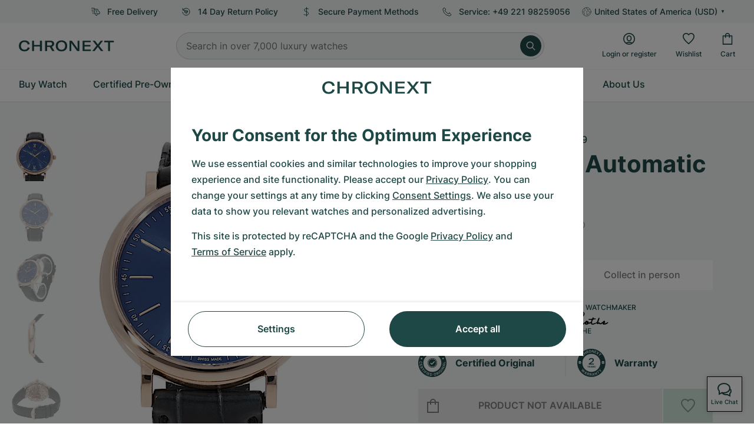

--- FILE ---
content_type: text/html; charset=utf-8
request_url: https://www.google.com/recaptcha/api2/anchor?ar=1&k=6Ld7pQIlAAAAAAC_QqVmqVPfQV13lTFJDRNVx4Ng&co=aHR0cHM6Ly93d3cuY2hyb25leHQuY29tOjQ0Mw..&hl=en&v=PoyoqOPhxBO7pBk68S4YbpHZ&size=invisible&anchor-ms=20000&execute-ms=30000&cb=em9tzixdccjs
body_size: 48694
content:
<!DOCTYPE HTML><html dir="ltr" lang="en"><head><meta http-equiv="Content-Type" content="text/html; charset=UTF-8">
<meta http-equiv="X-UA-Compatible" content="IE=edge">
<title>reCAPTCHA</title>
<style type="text/css">
/* cyrillic-ext */
@font-face {
  font-family: 'Roboto';
  font-style: normal;
  font-weight: 400;
  font-stretch: 100%;
  src: url(//fonts.gstatic.com/s/roboto/v48/KFO7CnqEu92Fr1ME7kSn66aGLdTylUAMa3GUBHMdazTgWw.woff2) format('woff2');
  unicode-range: U+0460-052F, U+1C80-1C8A, U+20B4, U+2DE0-2DFF, U+A640-A69F, U+FE2E-FE2F;
}
/* cyrillic */
@font-face {
  font-family: 'Roboto';
  font-style: normal;
  font-weight: 400;
  font-stretch: 100%;
  src: url(//fonts.gstatic.com/s/roboto/v48/KFO7CnqEu92Fr1ME7kSn66aGLdTylUAMa3iUBHMdazTgWw.woff2) format('woff2');
  unicode-range: U+0301, U+0400-045F, U+0490-0491, U+04B0-04B1, U+2116;
}
/* greek-ext */
@font-face {
  font-family: 'Roboto';
  font-style: normal;
  font-weight: 400;
  font-stretch: 100%;
  src: url(//fonts.gstatic.com/s/roboto/v48/KFO7CnqEu92Fr1ME7kSn66aGLdTylUAMa3CUBHMdazTgWw.woff2) format('woff2');
  unicode-range: U+1F00-1FFF;
}
/* greek */
@font-face {
  font-family: 'Roboto';
  font-style: normal;
  font-weight: 400;
  font-stretch: 100%;
  src: url(//fonts.gstatic.com/s/roboto/v48/KFO7CnqEu92Fr1ME7kSn66aGLdTylUAMa3-UBHMdazTgWw.woff2) format('woff2');
  unicode-range: U+0370-0377, U+037A-037F, U+0384-038A, U+038C, U+038E-03A1, U+03A3-03FF;
}
/* math */
@font-face {
  font-family: 'Roboto';
  font-style: normal;
  font-weight: 400;
  font-stretch: 100%;
  src: url(//fonts.gstatic.com/s/roboto/v48/KFO7CnqEu92Fr1ME7kSn66aGLdTylUAMawCUBHMdazTgWw.woff2) format('woff2');
  unicode-range: U+0302-0303, U+0305, U+0307-0308, U+0310, U+0312, U+0315, U+031A, U+0326-0327, U+032C, U+032F-0330, U+0332-0333, U+0338, U+033A, U+0346, U+034D, U+0391-03A1, U+03A3-03A9, U+03B1-03C9, U+03D1, U+03D5-03D6, U+03F0-03F1, U+03F4-03F5, U+2016-2017, U+2034-2038, U+203C, U+2040, U+2043, U+2047, U+2050, U+2057, U+205F, U+2070-2071, U+2074-208E, U+2090-209C, U+20D0-20DC, U+20E1, U+20E5-20EF, U+2100-2112, U+2114-2115, U+2117-2121, U+2123-214F, U+2190, U+2192, U+2194-21AE, U+21B0-21E5, U+21F1-21F2, U+21F4-2211, U+2213-2214, U+2216-22FF, U+2308-230B, U+2310, U+2319, U+231C-2321, U+2336-237A, U+237C, U+2395, U+239B-23B7, U+23D0, U+23DC-23E1, U+2474-2475, U+25AF, U+25B3, U+25B7, U+25BD, U+25C1, U+25CA, U+25CC, U+25FB, U+266D-266F, U+27C0-27FF, U+2900-2AFF, U+2B0E-2B11, U+2B30-2B4C, U+2BFE, U+3030, U+FF5B, U+FF5D, U+1D400-1D7FF, U+1EE00-1EEFF;
}
/* symbols */
@font-face {
  font-family: 'Roboto';
  font-style: normal;
  font-weight: 400;
  font-stretch: 100%;
  src: url(//fonts.gstatic.com/s/roboto/v48/KFO7CnqEu92Fr1ME7kSn66aGLdTylUAMaxKUBHMdazTgWw.woff2) format('woff2');
  unicode-range: U+0001-000C, U+000E-001F, U+007F-009F, U+20DD-20E0, U+20E2-20E4, U+2150-218F, U+2190, U+2192, U+2194-2199, U+21AF, U+21E6-21F0, U+21F3, U+2218-2219, U+2299, U+22C4-22C6, U+2300-243F, U+2440-244A, U+2460-24FF, U+25A0-27BF, U+2800-28FF, U+2921-2922, U+2981, U+29BF, U+29EB, U+2B00-2BFF, U+4DC0-4DFF, U+FFF9-FFFB, U+10140-1018E, U+10190-1019C, U+101A0, U+101D0-101FD, U+102E0-102FB, U+10E60-10E7E, U+1D2C0-1D2D3, U+1D2E0-1D37F, U+1F000-1F0FF, U+1F100-1F1AD, U+1F1E6-1F1FF, U+1F30D-1F30F, U+1F315, U+1F31C, U+1F31E, U+1F320-1F32C, U+1F336, U+1F378, U+1F37D, U+1F382, U+1F393-1F39F, U+1F3A7-1F3A8, U+1F3AC-1F3AF, U+1F3C2, U+1F3C4-1F3C6, U+1F3CA-1F3CE, U+1F3D4-1F3E0, U+1F3ED, U+1F3F1-1F3F3, U+1F3F5-1F3F7, U+1F408, U+1F415, U+1F41F, U+1F426, U+1F43F, U+1F441-1F442, U+1F444, U+1F446-1F449, U+1F44C-1F44E, U+1F453, U+1F46A, U+1F47D, U+1F4A3, U+1F4B0, U+1F4B3, U+1F4B9, U+1F4BB, U+1F4BF, U+1F4C8-1F4CB, U+1F4D6, U+1F4DA, U+1F4DF, U+1F4E3-1F4E6, U+1F4EA-1F4ED, U+1F4F7, U+1F4F9-1F4FB, U+1F4FD-1F4FE, U+1F503, U+1F507-1F50B, U+1F50D, U+1F512-1F513, U+1F53E-1F54A, U+1F54F-1F5FA, U+1F610, U+1F650-1F67F, U+1F687, U+1F68D, U+1F691, U+1F694, U+1F698, U+1F6AD, U+1F6B2, U+1F6B9-1F6BA, U+1F6BC, U+1F6C6-1F6CF, U+1F6D3-1F6D7, U+1F6E0-1F6EA, U+1F6F0-1F6F3, U+1F6F7-1F6FC, U+1F700-1F7FF, U+1F800-1F80B, U+1F810-1F847, U+1F850-1F859, U+1F860-1F887, U+1F890-1F8AD, U+1F8B0-1F8BB, U+1F8C0-1F8C1, U+1F900-1F90B, U+1F93B, U+1F946, U+1F984, U+1F996, U+1F9E9, U+1FA00-1FA6F, U+1FA70-1FA7C, U+1FA80-1FA89, U+1FA8F-1FAC6, U+1FACE-1FADC, U+1FADF-1FAE9, U+1FAF0-1FAF8, U+1FB00-1FBFF;
}
/* vietnamese */
@font-face {
  font-family: 'Roboto';
  font-style: normal;
  font-weight: 400;
  font-stretch: 100%;
  src: url(//fonts.gstatic.com/s/roboto/v48/KFO7CnqEu92Fr1ME7kSn66aGLdTylUAMa3OUBHMdazTgWw.woff2) format('woff2');
  unicode-range: U+0102-0103, U+0110-0111, U+0128-0129, U+0168-0169, U+01A0-01A1, U+01AF-01B0, U+0300-0301, U+0303-0304, U+0308-0309, U+0323, U+0329, U+1EA0-1EF9, U+20AB;
}
/* latin-ext */
@font-face {
  font-family: 'Roboto';
  font-style: normal;
  font-weight: 400;
  font-stretch: 100%;
  src: url(//fonts.gstatic.com/s/roboto/v48/KFO7CnqEu92Fr1ME7kSn66aGLdTylUAMa3KUBHMdazTgWw.woff2) format('woff2');
  unicode-range: U+0100-02BA, U+02BD-02C5, U+02C7-02CC, U+02CE-02D7, U+02DD-02FF, U+0304, U+0308, U+0329, U+1D00-1DBF, U+1E00-1E9F, U+1EF2-1EFF, U+2020, U+20A0-20AB, U+20AD-20C0, U+2113, U+2C60-2C7F, U+A720-A7FF;
}
/* latin */
@font-face {
  font-family: 'Roboto';
  font-style: normal;
  font-weight: 400;
  font-stretch: 100%;
  src: url(//fonts.gstatic.com/s/roboto/v48/KFO7CnqEu92Fr1ME7kSn66aGLdTylUAMa3yUBHMdazQ.woff2) format('woff2');
  unicode-range: U+0000-00FF, U+0131, U+0152-0153, U+02BB-02BC, U+02C6, U+02DA, U+02DC, U+0304, U+0308, U+0329, U+2000-206F, U+20AC, U+2122, U+2191, U+2193, U+2212, U+2215, U+FEFF, U+FFFD;
}
/* cyrillic-ext */
@font-face {
  font-family: 'Roboto';
  font-style: normal;
  font-weight: 500;
  font-stretch: 100%;
  src: url(//fonts.gstatic.com/s/roboto/v48/KFO7CnqEu92Fr1ME7kSn66aGLdTylUAMa3GUBHMdazTgWw.woff2) format('woff2');
  unicode-range: U+0460-052F, U+1C80-1C8A, U+20B4, U+2DE0-2DFF, U+A640-A69F, U+FE2E-FE2F;
}
/* cyrillic */
@font-face {
  font-family: 'Roboto';
  font-style: normal;
  font-weight: 500;
  font-stretch: 100%;
  src: url(//fonts.gstatic.com/s/roboto/v48/KFO7CnqEu92Fr1ME7kSn66aGLdTylUAMa3iUBHMdazTgWw.woff2) format('woff2');
  unicode-range: U+0301, U+0400-045F, U+0490-0491, U+04B0-04B1, U+2116;
}
/* greek-ext */
@font-face {
  font-family: 'Roboto';
  font-style: normal;
  font-weight: 500;
  font-stretch: 100%;
  src: url(//fonts.gstatic.com/s/roboto/v48/KFO7CnqEu92Fr1ME7kSn66aGLdTylUAMa3CUBHMdazTgWw.woff2) format('woff2');
  unicode-range: U+1F00-1FFF;
}
/* greek */
@font-face {
  font-family: 'Roboto';
  font-style: normal;
  font-weight: 500;
  font-stretch: 100%;
  src: url(//fonts.gstatic.com/s/roboto/v48/KFO7CnqEu92Fr1ME7kSn66aGLdTylUAMa3-UBHMdazTgWw.woff2) format('woff2');
  unicode-range: U+0370-0377, U+037A-037F, U+0384-038A, U+038C, U+038E-03A1, U+03A3-03FF;
}
/* math */
@font-face {
  font-family: 'Roboto';
  font-style: normal;
  font-weight: 500;
  font-stretch: 100%;
  src: url(//fonts.gstatic.com/s/roboto/v48/KFO7CnqEu92Fr1ME7kSn66aGLdTylUAMawCUBHMdazTgWw.woff2) format('woff2');
  unicode-range: U+0302-0303, U+0305, U+0307-0308, U+0310, U+0312, U+0315, U+031A, U+0326-0327, U+032C, U+032F-0330, U+0332-0333, U+0338, U+033A, U+0346, U+034D, U+0391-03A1, U+03A3-03A9, U+03B1-03C9, U+03D1, U+03D5-03D6, U+03F0-03F1, U+03F4-03F5, U+2016-2017, U+2034-2038, U+203C, U+2040, U+2043, U+2047, U+2050, U+2057, U+205F, U+2070-2071, U+2074-208E, U+2090-209C, U+20D0-20DC, U+20E1, U+20E5-20EF, U+2100-2112, U+2114-2115, U+2117-2121, U+2123-214F, U+2190, U+2192, U+2194-21AE, U+21B0-21E5, U+21F1-21F2, U+21F4-2211, U+2213-2214, U+2216-22FF, U+2308-230B, U+2310, U+2319, U+231C-2321, U+2336-237A, U+237C, U+2395, U+239B-23B7, U+23D0, U+23DC-23E1, U+2474-2475, U+25AF, U+25B3, U+25B7, U+25BD, U+25C1, U+25CA, U+25CC, U+25FB, U+266D-266F, U+27C0-27FF, U+2900-2AFF, U+2B0E-2B11, U+2B30-2B4C, U+2BFE, U+3030, U+FF5B, U+FF5D, U+1D400-1D7FF, U+1EE00-1EEFF;
}
/* symbols */
@font-face {
  font-family: 'Roboto';
  font-style: normal;
  font-weight: 500;
  font-stretch: 100%;
  src: url(//fonts.gstatic.com/s/roboto/v48/KFO7CnqEu92Fr1ME7kSn66aGLdTylUAMaxKUBHMdazTgWw.woff2) format('woff2');
  unicode-range: U+0001-000C, U+000E-001F, U+007F-009F, U+20DD-20E0, U+20E2-20E4, U+2150-218F, U+2190, U+2192, U+2194-2199, U+21AF, U+21E6-21F0, U+21F3, U+2218-2219, U+2299, U+22C4-22C6, U+2300-243F, U+2440-244A, U+2460-24FF, U+25A0-27BF, U+2800-28FF, U+2921-2922, U+2981, U+29BF, U+29EB, U+2B00-2BFF, U+4DC0-4DFF, U+FFF9-FFFB, U+10140-1018E, U+10190-1019C, U+101A0, U+101D0-101FD, U+102E0-102FB, U+10E60-10E7E, U+1D2C0-1D2D3, U+1D2E0-1D37F, U+1F000-1F0FF, U+1F100-1F1AD, U+1F1E6-1F1FF, U+1F30D-1F30F, U+1F315, U+1F31C, U+1F31E, U+1F320-1F32C, U+1F336, U+1F378, U+1F37D, U+1F382, U+1F393-1F39F, U+1F3A7-1F3A8, U+1F3AC-1F3AF, U+1F3C2, U+1F3C4-1F3C6, U+1F3CA-1F3CE, U+1F3D4-1F3E0, U+1F3ED, U+1F3F1-1F3F3, U+1F3F5-1F3F7, U+1F408, U+1F415, U+1F41F, U+1F426, U+1F43F, U+1F441-1F442, U+1F444, U+1F446-1F449, U+1F44C-1F44E, U+1F453, U+1F46A, U+1F47D, U+1F4A3, U+1F4B0, U+1F4B3, U+1F4B9, U+1F4BB, U+1F4BF, U+1F4C8-1F4CB, U+1F4D6, U+1F4DA, U+1F4DF, U+1F4E3-1F4E6, U+1F4EA-1F4ED, U+1F4F7, U+1F4F9-1F4FB, U+1F4FD-1F4FE, U+1F503, U+1F507-1F50B, U+1F50D, U+1F512-1F513, U+1F53E-1F54A, U+1F54F-1F5FA, U+1F610, U+1F650-1F67F, U+1F687, U+1F68D, U+1F691, U+1F694, U+1F698, U+1F6AD, U+1F6B2, U+1F6B9-1F6BA, U+1F6BC, U+1F6C6-1F6CF, U+1F6D3-1F6D7, U+1F6E0-1F6EA, U+1F6F0-1F6F3, U+1F6F7-1F6FC, U+1F700-1F7FF, U+1F800-1F80B, U+1F810-1F847, U+1F850-1F859, U+1F860-1F887, U+1F890-1F8AD, U+1F8B0-1F8BB, U+1F8C0-1F8C1, U+1F900-1F90B, U+1F93B, U+1F946, U+1F984, U+1F996, U+1F9E9, U+1FA00-1FA6F, U+1FA70-1FA7C, U+1FA80-1FA89, U+1FA8F-1FAC6, U+1FACE-1FADC, U+1FADF-1FAE9, U+1FAF0-1FAF8, U+1FB00-1FBFF;
}
/* vietnamese */
@font-face {
  font-family: 'Roboto';
  font-style: normal;
  font-weight: 500;
  font-stretch: 100%;
  src: url(//fonts.gstatic.com/s/roboto/v48/KFO7CnqEu92Fr1ME7kSn66aGLdTylUAMa3OUBHMdazTgWw.woff2) format('woff2');
  unicode-range: U+0102-0103, U+0110-0111, U+0128-0129, U+0168-0169, U+01A0-01A1, U+01AF-01B0, U+0300-0301, U+0303-0304, U+0308-0309, U+0323, U+0329, U+1EA0-1EF9, U+20AB;
}
/* latin-ext */
@font-face {
  font-family: 'Roboto';
  font-style: normal;
  font-weight: 500;
  font-stretch: 100%;
  src: url(//fonts.gstatic.com/s/roboto/v48/KFO7CnqEu92Fr1ME7kSn66aGLdTylUAMa3KUBHMdazTgWw.woff2) format('woff2');
  unicode-range: U+0100-02BA, U+02BD-02C5, U+02C7-02CC, U+02CE-02D7, U+02DD-02FF, U+0304, U+0308, U+0329, U+1D00-1DBF, U+1E00-1E9F, U+1EF2-1EFF, U+2020, U+20A0-20AB, U+20AD-20C0, U+2113, U+2C60-2C7F, U+A720-A7FF;
}
/* latin */
@font-face {
  font-family: 'Roboto';
  font-style: normal;
  font-weight: 500;
  font-stretch: 100%;
  src: url(//fonts.gstatic.com/s/roboto/v48/KFO7CnqEu92Fr1ME7kSn66aGLdTylUAMa3yUBHMdazQ.woff2) format('woff2');
  unicode-range: U+0000-00FF, U+0131, U+0152-0153, U+02BB-02BC, U+02C6, U+02DA, U+02DC, U+0304, U+0308, U+0329, U+2000-206F, U+20AC, U+2122, U+2191, U+2193, U+2212, U+2215, U+FEFF, U+FFFD;
}
/* cyrillic-ext */
@font-face {
  font-family: 'Roboto';
  font-style: normal;
  font-weight: 900;
  font-stretch: 100%;
  src: url(//fonts.gstatic.com/s/roboto/v48/KFO7CnqEu92Fr1ME7kSn66aGLdTylUAMa3GUBHMdazTgWw.woff2) format('woff2');
  unicode-range: U+0460-052F, U+1C80-1C8A, U+20B4, U+2DE0-2DFF, U+A640-A69F, U+FE2E-FE2F;
}
/* cyrillic */
@font-face {
  font-family: 'Roboto';
  font-style: normal;
  font-weight: 900;
  font-stretch: 100%;
  src: url(//fonts.gstatic.com/s/roboto/v48/KFO7CnqEu92Fr1ME7kSn66aGLdTylUAMa3iUBHMdazTgWw.woff2) format('woff2');
  unicode-range: U+0301, U+0400-045F, U+0490-0491, U+04B0-04B1, U+2116;
}
/* greek-ext */
@font-face {
  font-family: 'Roboto';
  font-style: normal;
  font-weight: 900;
  font-stretch: 100%;
  src: url(//fonts.gstatic.com/s/roboto/v48/KFO7CnqEu92Fr1ME7kSn66aGLdTylUAMa3CUBHMdazTgWw.woff2) format('woff2');
  unicode-range: U+1F00-1FFF;
}
/* greek */
@font-face {
  font-family: 'Roboto';
  font-style: normal;
  font-weight: 900;
  font-stretch: 100%;
  src: url(//fonts.gstatic.com/s/roboto/v48/KFO7CnqEu92Fr1ME7kSn66aGLdTylUAMa3-UBHMdazTgWw.woff2) format('woff2');
  unicode-range: U+0370-0377, U+037A-037F, U+0384-038A, U+038C, U+038E-03A1, U+03A3-03FF;
}
/* math */
@font-face {
  font-family: 'Roboto';
  font-style: normal;
  font-weight: 900;
  font-stretch: 100%;
  src: url(//fonts.gstatic.com/s/roboto/v48/KFO7CnqEu92Fr1ME7kSn66aGLdTylUAMawCUBHMdazTgWw.woff2) format('woff2');
  unicode-range: U+0302-0303, U+0305, U+0307-0308, U+0310, U+0312, U+0315, U+031A, U+0326-0327, U+032C, U+032F-0330, U+0332-0333, U+0338, U+033A, U+0346, U+034D, U+0391-03A1, U+03A3-03A9, U+03B1-03C9, U+03D1, U+03D5-03D6, U+03F0-03F1, U+03F4-03F5, U+2016-2017, U+2034-2038, U+203C, U+2040, U+2043, U+2047, U+2050, U+2057, U+205F, U+2070-2071, U+2074-208E, U+2090-209C, U+20D0-20DC, U+20E1, U+20E5-20EF, U+2100-2112, U+2114-2115, U+2117-2121, U+2123-214F, U+2190, U+2192, U+2194-21AE, U+21B0-21E5, U+21F1-21F2, U+21F4-2211, U+2213-2214, U+2216-22FF, U+2308-230B, U+2310, U+2319, U+231C-2321, U+2336-237A, U+237C, U+2395, U+239B-23B7, U+23D0, U+23DC-23E1, U+2474-2475, U+25AF, U+25B3, U+25B7, U+25BD, U+25C1, U+25CA, U+25CC, U+25FB, U+266D-266F, U+27C0-27FF, U+2900-2AFF, U+2B0E-2B11, U+2B30-2B4C, U+2BFE, U+3030, U+FF5B, U+FF5D, U+1D400-1D7FF, U+1EE00-1EEFF;
}
/* symbols */
@font-face {
  font-family: 'Roboto';
  font-style: normal;
  font-weight: 900;
  font-stretch: 100%;
  src: url(//fonts.gstatic.com/s/roboto/v48/KFO7CnqEu92Fr1ME7kSn66aGLdTylUAMaxKUBHMdazTgWw.woff2) format('woff2');
  unicode-range: U+0001-000C, U+000E-001F, U+007F-009F, U+20DD-20E0, U+20E2-20E4, U+2150-218F, U+2190, U+2192, U+2194-2199, U+21AF, U+21E6-21F0, U+21F3, U+2218-2219, U+2299, U+22C4-22C6, U+2300-243F, U+2440-244A, U+2460-24FF, U+25A0-27BF, U+2800-28FF, U+2921-2922, U+2981, U+29BF, U+29EB, U+2B00-2BFF, U+4DC0-4DFF, U+FFF9-FFFB, U+10140-1018E, U+10190-1019C, U+101A0, U+101D0-101FD, U+102E0-102FB, U+10E60-10E7E, U+1D2C0-1D2D3, U+1D2E0-1D37F, U+1F000-1F0FF, U+1F100-1F1AD, U+1F1E6-1F1FF, U+1F30D-1F30F, U+1F315, U+1F31C, U+1F31E, U+1F320-1F32C, U+1F336, U+1F378, U+1F37D, U+1F382, U+1F393-1F39F, U+1F3A7-1F3A8, U+1F3AC-1F3AF, U+1F3C2, U+1F3C4-1F3C6, U+1F3CA-1F3CE, U+1F3D4-1F3E0, U+1F3ED, U+1F3F1-1F3F3, U+1F3F5-1F3F7, U+1F408, U+1F415, U+1F41F, U+1F426, U+1F43F, U+1F441-1F442, U+1F444, U+1F446-1F449, U+1F44C-1F44E, U+1F453, U+1F46A, U+1F47D, U+1F4A3, U+1F4B0, U+1F4B3, U+1F4B9, U+1F4BB, U+1F4BF, U+1F4C8-1F4CB, U+1F4D6, U+1F4DA, U+1F4DF, U+1F4E3-1F4E6, U+1F4EA-1F4ED, U+1F4F7, U+1F4F9-1F4FB, U+1F4FD-1F4FE, U+1F503, U+1F507-1F50B, U+1F50D, U+1F512-1F513, U+1F53E-1F54A, U+1F54F-1F5FA, U+1F610, U+1F650-1F67F, U+1F687, U+1F68D, U+1F691, U+1F694, U+1F698, U+1F6AD, U+1F6B2, U+1F6B9-1F6BA, U+1F6BC, U+1F6C6-1F6CF, U+1F6D3-1F6D7, U+1F6E0-1F6EA, U+1F6F0-1F6F3, U+1F6F7-1F6FC, U+1F700-1F7FF, U+1F800-1F80B, U+1F810-1F847, U+1F850-1F859, U+1F860-1F887, U+1F890-1F8AD, U+1F8B0-1F8BB, U+1F8C0-1F8C1, U+1F900-1F90B, U+1F93B, U+1F946, U+1F984, U+1F996, U+1F9E9, U+1FA00-1FA6F, U+1FA70-1FA7C, U+1FA80-1FA89, U+1FA8F-1FAC6, U+1FACE-1FADC, U+1FADF-1FAE9, U+1FAF0-1FAF8, U+1FB00-1FBFF;
}
/* vietnamese */
@font-face {
  font-family: 'Roboto';
  font-style: normal;
  font-weight: 900;
  font-stretch: 100%;
  src: url(//fonts.gstatic.com/s/roboto/v48/KFO7CnqEu92Fr1ME7kSn66aGLdTylUAMa3OUBHMdazTgWw.woff2) format('woff2');
  unicode-range: U+0102-0103, U+0110-0111, U+0128-0129, U+0168-0169, U+01A0-01A1, U+01AF-01B0, U+0300-0301, U+0303-0304, U+0308-0309, U+0323, U+0329, U+1EA0-1EF9, U+20AB;
}
/* latin-ext */
@font-face {
  font-family: 'Roboto';
  font-style: normal;
  font-weight: 900;
  font-stretch: 100%;
  src: url(//fonts.gstatic.com/s/roboto/v48/KFO7CnqEu92Fr1ME7kSn66aGLdTylUAMa3KUBHMdazTgWw.woff2) format('woff2');
  unicode-range: U+0100-02BA, U+02BD-02C5, U+02C7-02CC, U+02CE-02D7, U+02DD-02FF, U+0304, U+0308, U+0329, U+1D00-1DBF, U+1E00-1E9F, U+1EF2-1EFF, U+2020, U+20A0-20AB, U+20AD-20C0, U+2113, U+2C60-2C7F, U+A720-A7FF;
}
/* latin */
@font-face {
  font-family: 'Roboto';
  font-style: normal;
  font-weight: 900;
  font-stretch: 100%;
  src: url(//fonts.gstatic.com/s/roboto/v48/KFO7CnqEu92Fr1ME7kSn66aGLdTylUAMa3yUBHMdazQ.woff2) format('woff2');
  unicode-range: U+0000-00FF, U+0131, U+0152-0153, U+02BB-02BC, U+02C6, U+02DA, U+02DC, U+0304, U+0308, U+0329, U+2000-206F, U+20AC, U+2122, U+2191, U+2193, U+2212, U+2215, U+FEFF, U+FFFD;
}

</style>
<link rel="stylesheet" type="text/css" href="https://www.gstatic.com/recaptcha/releases/PoyoqOPhxBO7pBk68S4YbpHZ/styles__ltr.css">
<script nonce="ZpN2n2BUdFMaMEy7KCXFSg" type="text/javascript">window['__recaptcha_api'] = 'https://www.google.com/recaptcha/api2/';</script>
<script type="text/javascript" src="https://www.gstatic.com/recaptcha/releases/PoyoqOPhxBO7pBk68S4YbpHZ/recaptcha__en.js" nonce="ZpN2n2BUdFMaMEy7KCXFSg">
      
    </script></head>
<body><div id="rc-anchor-alert" class="rc-anchor-alert"></div>
<input type="hidden" id="recaptcha-token" value="[base64]">
<script type="text/javascript" nonce="ZpN2n2BUdFMaMEy7KCXFSg">
      recaptcha.anchor.Main.init("[\x22ainput\x22,[\x22bgdata\x22,\x22\x22,\[base64]/[base64]/UltIKytdPWE6KGE8MjA0OD9SW0grK109YT4+NnwxOTI6KChhJjY0NTEyKT09NTUyOTYmJnErMTxoLmxlbmd0aCYmKGguY2hhckNvZGVBdChxKzEpJjY0NTEyKT09NTYzMjA/[base64]/MjU1OlI/[base64]/[base64]/[base64]/[base64]/[base64]/[base64]/[base64]/[base64]/[base64]/[base64]\x22,\[base64]\\u003d\x22,\x22woHChVjDt8Kqf0/CusO8VR/[base64]/[base64]/Di0zCksKowoXDqAVUK0/DvMOod0kdCsKgXxoewqLDpSHCn8K8BGvCr8OuO8OJw5zCt8OLw5fDncKGwp/ClERPwo8/L8Kgw6YFwrlbwrjCognDsMOkbi7CjsOfa37DucOgbXJ2HsOIR8Khwo/CvMOlw4bDm14cD0DDscKswoV0wovDlnrCqcKuw6PDhcOjwrM4w7LDmsKKSRnDlxhQAS/DuiJ+w65BNnDDrSvCrcKMTyHDtMKlwqAHIRhJG8OYCMKtw43DmcKZwq3CpkUJWFLCgMO2JcKfwoZ7ZWLCjcKQwqXDoxENWgjDrMO5YsKdwp7Ctz9ewrtnwpDCoMOhUcOYw5/CiXzCvSEPw7jDlgxDwq3DscKvwrXCgMKeWsOVwpbClFTCo2jCu3F0w7rDumrCvcKsDGYMc8OEw4DDlhtzJRHDkcOKDMKUwoTDmTTDsMONJcOED1xLVcOXcsOufCc/esOMIsKpwp/CmMKMwqvDmRRIw6tjw7/DgsOsNsKPW8KIKcOeF8OXQ8Krw73DglnCkmPDplp+KcKzw4LCg8O2wpXDpcKgcsO7wqfDp0MHKCrClhvDlQNHMsKmw4bDuQ3Dg2Y8JcORwrtvwpt4QinCpUUpQ8KTwqnCm8Ouw45ua8KRN8Kmw6x0wr4LwrHDgsKjwpMdTEHChcK4wps/wo0CO8OeQMKhw5/DhCU7Y8O+LcKyw7zDpsO1VC9Jw53DnQzDnyvCjQNCGlMsNhjDn8O6IBoTwoXCn2nCm2jCiMKowprDmcKhWS/CnDbCsCNhQHXCuVLCkTLCvMOmKjvDpcKkw5/[base64]/FMKxwqNtbBXCk8OFel7Do8OKwr7CrcO+w4o0eMKQHMK8JcOZVGYCw4IlCinCh8Kpw4VJw4gDSxNhwpvDlSzDncOLwp5+woVMTMO/DcK6wo4Zw547wrHDoA/DhsKWOwhVwpDDsSTCv0DCo3PDv2rDkz/[base64]/CmgAwW8O2J8KdwrLDqj3Ch8KJw5fCu8KDwq4wKhPCtMO/NEEKcsKBwpgzw6BtwoTDoHRdwrQ/wqDDvwQtciUdACDCucOtesKbYQMNwqAybsOXw5QdTsK2wrA8w4zDg2UgWMKdCFBXIMOmZnrDk2jCqMOga1LClBojwroKUSoZw4bDiQzCq111CEMsw7XCjBB8wrshwq0gw7o7KMK4w5/CskrDssKBwoLCssODwoQXAsOdwo11w442w5kQe8KAI8Ouw4fDoMKyw6nDpl/CoMOiwoLCvcK8w7l8SWgIwqzCt0nDisKHSnl7RMKqb1Rvwr/DvMOmwoTDjTdAwocJw5xzwqvDocKRBVIJw6PDhcOUe8Ogw4sQKjDDvsOnHC1Aw45GbsKgwo7DljvCkBTCgMOLHmrDiMOwwrLDisOvaHDCmsO/w58bYHvCicK4wpxtwprCgHJMTnfDuh3Cv8OUUA/CicKAHUR0IMKrHMK6IMOdwqUbw63ChRR6I8KXM8O8A8OCNcO0RnzChHTCuEXDs8KlDMOyEcKdw5RvUMKMXcOKwpoKwqoDL1U9ccODWhDChcKSwqvDjMKow4zCgsOtAcK6ZMOkYMOvEsOowrZ2wrfCuArCnEVZb1HCrsKgXG3DjQQ/dU7DpkQDwqYyBMKNQWbCmwZcwqYRwpTCsjfDscOBw51cw4wDw7UvXwTDncOmwo1jW25gwrLChB7CnsOJN8OFccObwpzCpi1WMiVcWRXCpUnDmgvDiEfDkEMbWSAHasKZNTXCrHPCqUbDmsKtw7XDgcOTAMK/wrY+LMOmHcO/wqvCqE3CpTIcGcKowrU+AlNybkskBcOoUUfDuMOJw7QZw5R7wqtpHgPDvSfCkcObw5rCn0gww6TCsGRXw6jDvT3DgyEOPx3DkMKmw5HCn8KRwohFw5zCiTjCmMOiw53Cl2/[base64]/[base64]/fnXCrsK3wojCoMKGw4/DtsOGCcKbB8Kqw7vCmCjDvcKpw4ZRQmxLwpjCkMOWdMKKI8KYLsOswpQVGR0SaS8ffnrCpVLDn1XCh8KtwonCpVHDs8OXRMKEWcOybDcCw6ojHk0cwrMSwrLDk8Odwqd9b3rDncO9wpnCvEvDqMOnwo4SecK6wqs1B8KGSSLCp09iwoF/Rm7DkwzCvBrCuMOfG8KlLS3DqsO9wrLCjVB+wpbCg8O4wpvCuMOhBsKQJFkOKcKOw45dLTvCkHDClwDDk8OkBlMgw4ppdANFTsKnwpLDrsKsa0zCsSssRTkfOWTDuEE0NnzDnA/DrEVxIRzChsOQwr/[base64]/[base64]/U8Osw7BwQsKmw4kewrEcRsKYGcO6wqbDoMKnwpFQOzHDtALCni8QBlc7w69NwoLDssKcwqcDc8KKw73Cmi/CqhvDomfClcKSwpFAw4vCmcOkNMO+NMK1wrx0w70fchLDvsKkwobCiMKUSD7DpMKowpXDkhRIw7cLw41/[base64]/Jwd3woHDp8OxVglfwqrCucKkU8Orw5TCinx7WHPCs8OMUsKxw4zDv3nDkMO7wr7CjsOdR0ZMe8KdwosIwqXCusKwwofCj2rDlsOvwp4ddcO4woNFGMKFwrVLLMOrKcKbw4BZFMK0OMOOwqzDviY3w6V+w54nw7cYR8KhwotXwr0CwrREw6TCuMKPwqwFDE/DjsOLwppTS8Kpw44IwqQ5wqvCm2XChERcwozDlsOywrRhw6obHMKQXsKaw4nCniDCunbDil7DqsKwecORZcKcM8KodMOow5VNw5vCicKzw6/Cr8O0w7rDssONYA8Hw4NVVcOeDm7DmMKYJ3nDu38nUsKRSMKUdMO/wp5Iw7w1w6xmw5ZTPkwGdxXCtEAQwpnDvcK/fyvDnh3DjcOUwolBwprDgHfDjMOdE8KoAR0PC8OIRcKtKGHDt3zCtklKY8OewqbDlsKPwpLDtAzDtcOew7XDpVvChDpmw5YSw5RNwo1rw7bDo8KIw6/Dq8OZw44SQAF1G1vCvMOiw7cIWcKMaEtUw7l/[base64]/[base64]/KnxmHzgmw6RqwoRXScOCw4cESRsjPMOXY8Ozw73DuQjCl8ObwrnCuSfDuDnDuMKzWMOywpxhccKse8OpRT7DlsKfwrXDhX5FwojCk8K3QyDCpMKzwozCmlTDlcKATTMXw7tGPsOPwow0w5PCojPDhSoYcsOFwp4/G8KSe0TCgD1Vw4/CjcKtOMKBwoPChlfDocOfMDPCgwXDjcOhHMOqZMK6wrTDqcKAfMOZw63CocOyw5jDhD7CssOyCUEIbk/CpEtywp1jwr0Bw5bCv31LNMKWfMKxJ8Oswo42a8OpwqDCqsKLeR7Cp8KXw40fb8K4W1cHwqBEB8OAakoCEHc7w6dlawRYV8OrDcOrVcOdw4nDvcKvw4lnw4JpQ8Oswq46aVYbwrnCiHkCKMOsVkMAwp7DvcKGw65Pw5DCgcOoVsKhw7bCojDCpMOhJsOjw5/Dk2TCm0vCm8OZwp0/wpPDl1/Cr8KPVsOyIjvCl8ORU8OnIsOCwodTwqlSwqxfZm/CoE3CnyvClcOqCV5lFQXCh2gowpItXlnCkcKrS18XaMOow79lw5DClETDrsKmw6tww63Dt8O9wo5AEMOawo0/[base64]/CisO/wr7CgX91SkXCscOdG8KSclPDgMKJJ8OpCALDr8KcI8OQUS/Cm8O5bMOkw7w3w5ACwrjCqsOcSMKRw7kdw79UXkzCiMOxSsOHwoDCgsOawqVJwpzCi8OHUUQSwpHDrcOqwo8Xw7HDi8Ktw6M5wq/CrnbDkkhrOjMFw4o/wrnCsWXCoWTCo2ALRV8jRMOiMcOgwo3CqDTDsSvCpsOMZHkEXcKJGAUnw5Axe3JYwqYXwqHCi8K9w5PDm8O1UjBIw73Cg8Onw4c+K8K8ORXDn8O+w5YFwpEiTjrCgMOrGiQeBCPDtn/Cl1wgw7hTwooAGMOUwqlWRcOmw5UtW8Odw4I0JVYYLwRnwo3Cgjw6eWHCjHkLB8OWDC40FEVdZzN8NsO0w7rCoMKFw7d0wqYvRcKDFsOTwo50wrnDvsOEPjQuEiHDhMOGw4FxSsOdwqrCgEdRw5/DoEXChsKzE8Oaw4lMO2YyBit/wpdqPibDisKQKcOEXcKuTsKgwpbDq8OIK1Z+MzXCrsKRSW3DlG7DsisWw74ZCcO9wptXw6jCnnhBw73Dr8Kqwrh6HMOJwozCt1TCocO+w55hWyI1woTCo8OcwpHCjGcRb28wHU3CtcOrwo3CvsOgw4AJw4IawpnCg8O5w7ALWn/CqzjDvkx0DF3DncKkYcKESkEqw4zDpkhncTnCuMKwwqwbb8OrSC9+P0BBwpV/wqjCi8KXw6rDpjA0w4/CpsOiwpvCrhoFbwNhwq/Dq0FXw7EFPMKff8OkRhtVw7nDjsKEcjV0QSDCmsOFWSLCm8OoVhtgVQMMw6sELF/DtcO2PMKAwqQkwr7Do8KwOlXCqjhSewNXJcOhw4zDtFrDtMOtw7I3BRQ0wqlRLMKpY8Owwo0xYFMJbcKPwrMIEnN3JAzDswXDqsOWJMOIw6kHw7ttdsOww4JrDMOKwoZdGTPDiMOgQ8OPw5/[base64]/ClRYkw50yScKrbsKKDWvDs8O6wozCnsKCwrzDq8O5L8KOT8KGwq1hw4rDhcK2w4g7wobDs8KbLlTCrQsfwoDDiUrCl1zCisKMwp8NwqvCsETCuBlaBcOkw6vChMO+Rw7CnMO/wpUKw67CpBbCq8OjI8OfwoTDmcKkwpsROsOoHsOSw5/DimXCqsOmwqHCgBPDrDIWIsOuV8KrBMKkwpIgw7fCoAwzFMOuwp3CqEpkN8KQwovCocO8AsKfw6XDvsO7w4RRSltJwpgnC8K1w5jDkhgowrnDvm3CrDrDlsKIw4VVR8KGwpxqCktdw4/DjEhiAk0tAMKSBMO/KSjCiGvDpSkfDUY5wqnDjCE3MsKOEMOYdRPDinIHMsKQw44fTsOlwotBWsK3wonCj0ElZ3tCNB4FPMKiw6TDv8K4QMKRw5BIw4XCgCXClzVbw47Cp37CnsK0wq0xwo/DtGbCmExrwqcdw6bDnHUwwpYHw63CklnCkXNXa0JiVmJVwqTCjsOzDMKjZCIlPMO9wo3CtsOgw6jDtMO/wog1ZwnDnjtWw6BQHMKcwq7DgFHDhcKZw4wmw7TCpcKEUCTCvcKnw4/DpjkmE2DCs8Ohwr8nN21YWsO3w4/[base64]/DkX94wprDucKfZELDrgbDvUFawoAhFsKfw4ccwpPCksOyw5bDuil5eMKUDMOXaCPCog3CocKTwox7HsONw7UIb8OCw797wqh9M8KTWlXClUPDrcKkOjBKw7Q8CXPCgi15w5/DjsOEc8ONWcO6eMOdw5XDjcO9wp9Hw7VbWSTDvFxjHGlrw6xmeMKhwoIDwqLDjx0CGsOdIz1sXsObwpTDhSNLw45ULlPCsBvCuQrCokbDncKVMsKZw7AiHxBsw55Sw5pSwrZGSnzCjMORTg/DuiJgJMKVw4HCmSVdVV3DsgrCoMKKwocPwopbLxY5U8KMwp8Pw5F0w5tWUS8ZUsOFwpdVw4nDsMOWKcOyX1d/UMO8BE54KRjCl8KNIsOFBMOeYsKEw6XDicOVw6scw44ew7zClU9kcEJewovDksK7wq1yw5YFaVAgw7nDjkHDlcOMbF/CgcO1w57CqS/[base64]/DuUJaE1fCk1TDkMKgSm3DusOeHCUgOcOgwqsBPVjDtHDClRrDh8KmImDCjsO6woc/[base64]/ccOVCVvDs2PDj1TCl2xXIBkXwq5YOETDtWUwLcKSwrQlb8Oxw5Jqw6s3w4HCuMK2w6HDkhjDqRbCkw12w695wrjDosOoworCgToEw7zDrU/CocKmw48+w6vCixLCuxZ6RW0DIArCgsKswpFUwqbDnynCpMODwoQqw7DDl8KdZMKgKcO4SwPCjjA5w5TCrsO4w5PDoMO3BsOuJSAGwqJEFULDkMOmwrB/w6DDjXbDpDXCnMOkZMOFw71Qw5wSdlPCrU3DqzdONTLCt33DpMKyGi3DtXIiw4jDmcOjwqfCkU1Jw65OAm3CgzQdw7LDpsOIHsOccD5jD0LDoTzClMOnwr3DqsO2wpLDuMOywpJCw7PCpsOEQ0MkwrhKw6LCsX7DhcK/[base64]/Dq8OEbFLDm8OEwr/[base64]/ChEnCr8KnXnEkXsKtNsKDXBkkZsKIOcONVsKGKsOaFjsSKVgjYsO2AiIZOmLDjlZAw69hfVtqeMO1eUPCvHhlw6Zpw5RjcDBHw6vCm8OqRk9zwot8w7dyw4bCuBnDi23DmsK6ZzzDgG3CrMOsAcKvwpERRMKUXj/[base64]/DvxwkQWgjdMKODcKcTWbCsFbCk8O9WTnCscKDMcOAe8KwwqBAFsOnQMOhDiMwO8KvwrdsbmvDuMOwcsOrDsOdcVbDn8Oaw7zChMOCFFvCtDVswpIow7HCgMK7w6hIwpZSw4jCkMOiw6Uqw6Y4w5EEw7DCpcKrwpTDnD/CqMOHOCHDhkjCpz7DuD/DjcOwNMK6RsKQw6fCjMKGfTfCi8O5w7IRb3jCrcObVMKRN8OxTsOeShPCpibDtDfDswA0DnseWlJww7Miw7/[base64]/w716wq8two7CscO1G8KZFsONUVx3YXwEwoZ/JcKrUsONUsOZwoVxw5wqw4PCjyxWdsOQwqbDgsOrwq4jwqnDvHLDp8ObWsKXEV0OXlXCmsOLw53DmMKqwovDsTjDtEgxwosfVcKUwrTDoSjCisOLZsKhdhbDisOkUG5UwpnCq8KAb03CgxEcwqHDv1U5aVdIAQRMwqdtWR5Jw6zCuCQQbEXDrw/CrMK6woJHw6zDksODR8Ocw588wqTCqglAwobDhmLCkxAmw6V+w4USacKuasKJQ8KTwoROw6rCimAgwrrDhRZow5sJw4hjYMOyw4EdGsOacsKywq8YCMOFEVDCrFnChMKIw6pmIMOfwr3CmCPCp8KBbcKiBcKAwqZ4DjNIw6V/wrHCsMODwpRcw6hULVEbOTjCs8K2KMKtwqHCscKrw5N8wokuW8K+N3jCkMK7w6zDrcOuwoEaOMK6ZSrCnMKHwqfDojJQEMKFIATDoWTCpcOeDUkYw7hvPcO0wqvChlExIS5rwp/CvhLDn8Kvw7/CuSHCk8OpAC/Dp2IRwqh4w7LCqxbDrsO9wqnCrsKpRUAPNsOgC1Mzw7HDtMOiVSgpw6MRwo/CksKdeXo3A8OEwpECJcKnFCc3w47DocOZwoFxbcOpYsKDwowZw6wPQsObw5oVw4PDicKhAljCqcO+w7RawoI8w4HCrMKAd2JjHcKOGMOyOyjDlRvDtMOnwqwYw59NwqTCrXJ6cFnCp8KGwp7DmMKHwrjCqTw+R3U+w490w7fCvWcsFGXDtiTDpsOcw6/DuAjCssOQWEjCvsKraz/DqcOHwpQBYMOdwq3ClAnDo8KiNMORZcOHwrjDnEnCjMOQZcOSw7XDtSxQw5VOX8O7wpfDt2gKwrABwpbCq2rDriwKw6PClEvCgxwQPsKMJx/ChW98N8KpG3t8KMK/C8K4ZhTClxnDo8KAXGZEw7wHwrk7XcOhw4vCusObFWbCoMO0wrcJwq4Ew50kYQ/Cg8OBwowhw6nDtwnCrxLClcORB8K2aihsQwJiw6vDswkUw43DrsOVwqfDrGdTA0zDoMO/I8KlwpB4d1xDU8OjPMOhKgdHD37DrcOpNlhUwowbwqp7S8Kew4rDq8OhF8OVwpUnYMO/wo/DsknDixZHG1xFJ8Opw5Akw51qVG4Tw7jDh1bCkMOkDMOfchXCq8KVwoEtw7IIVsOuLU/Di1LCq8Ozwo5cXcO9dX8pw7rCrcO1woUZw7PDqMO4VMOtHA1gwotjAVZgwpJVwpTCthrDtw/DhMKew6PDlsKEbT7DpMKlUm1kw57Cvx4rwoIxBA9Kw5DDuMOvw5XDkcOoJ8ODw63CosOfYsK4SMOQNMKMw6l9VcK4bsKZHMKtFV/CiSvCrU7CksOmFTXCjcKTQgzDmsOVFcKTScK0BsOQwo/DjBPDgMORwocJFsKBKcOHJ0JRcMOcw7rDq8K4w7Y5w57DsTXCiMKaDjHDlcOnYntlwqDDv8KqwpwswpTDhTjCrsOqw4F/w4bCgMKMDcOEw5o/UBsrJn/DncOvMcKdwrDDrljCn8KiwpnCkcKBwoDDlQcsAD7CsgbDoUA4HFdawpYQC8KbE1wJw63CiDvCt07DgcKeW8K7wp5gAsKDwrfCtT/[base64]/w6vCjEzCokNYwo3DtMOgw6TDrlHDlsOYwp/[base64]/Dk8OOBsKkRsOfw7vComQNw5k1LVbDhF4hwpTCgSMbw7vDiCHCq8OoSMK3w7Aow7ZowrEdwopBwr1Gw4HCvCg/[base64]/[base64]/DmyRIwrfDk1wHf8O5Y8OeQENzwo/DlTRFw5oGDTUDPmIKL8KPYhkLw7URw4fClg0zSQHCsjjDksK4d0Urw41xwqoia8OjM2xZw7nDkcOew4Ijw5bCkFHDhMOqZzY2T2UTw7JgAcKTw6bCiTViw4TDvzoZeCbDhsOGw6vCo8OUwp0RwrDDswxfwpvCkcOnGMKnwrMQwp/Dgx7DgsOIJ3g1PsKIwpc0dnI4w6QGZkpaPcK6NMO4w5HDgsObGRE9NQo2P8OPw4BAwqxibjvClz0pw4fDq3ZQw6QXw43Cl3kBX1nDn8OCwoZmPcO3wr7DvU/DlsOfwpPDj8O/F8OGw6XDsR8MwqdUAsK0w6XDnMOLH34ZwpbDmXnCl8OrKhDDkcO8wrbDi8OHw7fDtRbDnsKcw5fCvHEmO3UIDxQxDsKxFVEDTSJRLRTCrmLCnXd0w5rDkSwfPsO9w5YEwrDCr0TDpg7DosKrwoZmLhBwS8OTFULCgcOXXxDDkMOAw7dswrg3PMOUw7Z/ecOfTy5zaMOVwp/DkBt4w67CiTnCvmjCl1HCn8OgwqlQw4rCuCPDgg5KwroEwoDCucK8wqU4NVLDhsKPKD1OaVgJwpZMJTHCmcOzR8K5K2ZWwoBMw6NvHcKxacObw5XDo8KYw6LCpAp6R8KyN3rCmiB8Dw4hwqJlRyoiVsKcC0tsY3tMUE1ZdAQdU8OXEBZHwo/Dpk3DjMKXw6wMw5rDkATDvzhfcsKMw5PCu2kAPsOnG0HCoMOFwosnw5fCjFMqwofChMO+w63Dn8OiPsKew5jDgVNpMsO/wpVuw4dYwolLMGMwNU0FC8KEwp7Dj8KlTcOPwovCkTBpw6fCuxs3wpdowps2w7EmD8OlGsOhw68kdcKcwoUmZAFTwpoIHn5bw5UweMK/[base64]/DgmIrwp3DhC1zAV57w6s3X8KKw6nChlPDtmLDhcObw4kIwqV+e8O6wr7DqwA/wr9fYANFwqB+DlMlRRgrwoF0UMODCMKLDSgSRsKjNTbCkF3DkyvDiMOhw7bDs8Ktwq49wr90fsKoScOiFXc+wqBtw7hoFUDCscOAAn1VwqrDv1/[base64]/Dl3IWcX87w5/[base64]/[base64]/[base64]/CpT/DicKXw4XDmcO3JMK/eMOqEzAHwrzClx3Crg/DlVYhw6QEwrvCr8O+wqwBTsKJAsOOwrzDjsO1Y8OwwpHDn0PChXLDvCbChU4uw5cZacOSw5N6QUt1wp7DpkM+Ug3DniDCgMOEQ2dNw73CgiTCgHIZwot9wrTCiMKYwpB+Z8KfDMKwWcOHw4AJwq3Ckz9IIsKKNMKJw5DDnMKCw57DocKsXsKvw47CpcOjw4/CrMK7w4o0wqVacgMYPMKLw53DqcOVNhNFQ1wiwp86QQPDqMOAZsOUw4TCpcOYw6nDo8K+A8OiKTXDlsKgM8OIQzLDisKSwrJ3wpHDhMO6w6nDhyPCjHzDjsKmQCHDinzDmlBhwq3Cu8Oqw7kTwqPCkcKVH8KGwqDClMKfwrJ6aMOyw6bDhhzDk3/DvyHDqx7DsMO1Z8KGwoXDnsOjw73Dr8OYw6XDiUPCvsOGAcOucBbCv8OAA8Kmw7giL0F4CcOfGcKGKw5Xex/Cn8KDwrfCpcKpwp4+w5xfHyrDriTDuWDDkcKuwo7DmXtKw402DmYFw5/DvWjDqRhgH23DlTB+w67DsyTClMK5wqrDiRXCiMOrw6d4w6l2wrVAwoXDgMOKw5jDoxVCOjhYbDMTwpzDscObwq/Cu8Kow7PDnX3CtBRoUQ1sPMKjJmDDtgkTw7DClMKqK8OZwoN/H8KXw7XClcK8wqIew7zDhcOFw67DtcKbbsKHfTfChMKbw6vCuybDkQvDt8KwwrrDtRVOwp4ew51rwprDjcOJUwF0QD7Dj8KIKzXCgMKYw4TDgEUyw7fCiFvDpcKow6zCgE/CozQTI30vwq/Dg0LCo3loTMOdwosNFzzDhEwIS8Kww6bDklZ3wrfCs8OOSSbCk27CtsOSTcO0QnzDgsOGOCEBXGkEcmoBworCrw/Csm9Ww7XCoAbCnkgtE8Kgw7vDqVvDmScWw7nDs8KDOgPCgMOpdsOxBE0cQx/DpkpkwqsbwrTDtSbDsSYFwpTDnsKIecKqHcKow73DgMKSw6teCMOOCsKHG3bCsSjDqlkSKDbCtMOCwoN8LH1Ww4zCt0ImUCnConk0G8KRRn10w4DDkATCm0Yhw4krwpFAQm7DpcK3HAopIwEBw57DiUNiwqLDjcKZWyvCj8Khw7HCl2/Dq2DCncKowqvCgMKMw60VbsOnwr7CjF/[base64]/DlX/Dp8KUPsOnPsOHFVHDoybDpQvDi8OgwobCr8KCw6YnWcO8w7h2EQDCqnnCgnrCqnjDmwkTWX7CksKRwovDgMOKwr3CtGN3UF/CjltNaMK/w7bCn8O3woLCvlvDoBcac0UJNFM7XVfDiGbCvMKvwqfCpcKcIMOVwrDDhMO7dXzDk27DkE3DosOYYMOvwqnDosKaw4zCvMKxDRdmwohxwr/[base64]/Dh8KLwoLCrcOew4oNw4YSwqQKw4DDpsO3WGlOw6NnwptIworCpiLCq8K3dcKlPkTCvHx0VMO/c3hhecKcwq/DuwHCgSoNw7prwqfDi8KPwpMpHMODw7Bxw4FzKAARw5ZpO184w7XDqRbDmMOFF8OCAsO/HTAsXA9wwqPCu8OFwoFPbsOSwq05w4A3w7/CrcOYEBpCL1/CtMOOw57CkkrDk8ORVsK4KcOEXkLCj8K1ZcKGFcK2RCLDrS4lfWTCpsKZBcKBw7zCgcKgCMKVwpcWwrMRw6fDliBnOwfDoUTCnAdmGsOSdsKLdMOwP8K3LsK/wrMLw4XDkHXDjsOeWcKVwpzCmFvCtMONw5kmfVErw6czwoLCn17CnS/DvWU/[base64]/E8K1wphrfMKgLMO8XsOfw4jDjsKdIl/[base64]/DgXNzWMOQw7/DocKuFBjCssONOcKEw5V4JGXDnnYkw7jDr3cSw6Fowrd4wrrCt8K7w7jDrQ8mwr3CryQWEMKjDQocU8OeAkdDwrgew6AWCDXDsHfCkcOtwptvwqvDnMO1w6R5w619w5gBwqbCkcO4P8OnBC0cCi7Cs8Kowqgnwo/DusKLwrUaChttcxA0w4pva8OEwrQAMcKZTANbwoXDssOEw6LDvUNZwqsPwrTCpzvDnhtjAMKKw6nDvMKCwp81GlPDtGzDvMOCwoBwwoYAw6srwqsewptpWhbCvy13UxUuNsK6bHvDosOpBG3Ch1QVNFZcw5hCwqDCvjQbwpQ2EXnClzJww6fDpQFswq/DsXXDhAwoOcOzw6zDkmYpwrbDnkdGw7FjH8KBD8KGW8KZPMKsBsK9A39cw5Nww6zDjSArODoHwp7DssKxawZNw6/[base64]/wrk4fMKXwoY1w4fCqMOETjbCgMO5w4YvMDlaw7cJfRJRwp9iaMOZw47DmMOzZ2wmFAbCmsOew4fDikvCsMOOT8KcFWHDr8KDME3CtytLOitmaMKNwrbDl8KSwrHDuTohIcK2FUPCtm5fw5A0w6bCicKyFVYuAMKvPcKpZwbCugPDicOueHMpUwJpwqjDlh/DiHzCgEvDisKib8O+VsK4wqXDvMOvEgY1worDisO1ShA3w6bCncOdwrHDtMKxQMKRfQd0wqEMw7Q9wpvDo8KMwokPOyvCn8Kiw4ohRRs3wpkGOMKtfTvCuV1aczZ1w6xzbsONRcKJw4wjw7NkJcOTdy9vwrpcwo/DkcKxWEhCw4zCnMKzwpnDt8OJPVrDvWFtw43DkBcLRsO8EGMabUTDm1bCix47wo0fEWNAw69ZS8OJVRtkw7nDvCrCp8KIw4JswoLDvcOkwrnClhFCaMK4woTDtMO5UcKSVlvCizzDoTHDmMOKasO3w61ZwqXCsT0Iwrh4wq/ClGcEwoPDhW7DmMOpworCs8KbL8KnXUBww4jDoTR+E8KSwpUpwoldw4cIaxMvWsKuw7lXYTZjw4tOw7/DhGhuSsOofwonOnbCnW7DrGBCwod6wpXDsMKoecObQm9kXMOeEMOaw7w7woNpPTfDqi8iJ8KDED3Ctw7DpcK0w6tqUsOuR8OtwqoVwppOw6LDszxow5g4wopWTcO4MkQsw4nCisK3Bz7DsMOQwopdwrdWwr4/cHjDlmrDu3TDiAU5PgV1fcK+KsKLw489LB/DmcK2w63Cq8KqFn/DpgzCo8OGOcOAOjXCp8Ksw7UJw6Ahw7HDmW8swobCkw7CpMKzwqliA0N6w7MlwqbDpsOnRxLDvhnCpcK3UsOiUEpUwrbDpg7CsDYnfsOHw6N2asOxY15EwosPWMOKX8KuZcO1IGAawq4RwoXDtMOIwrrDrMOGwoh3woLDicK4QMOXe8Ojd3rCsU3Clz7DiXI/w5fDicOcw4JcwrDCtcKpBsO2woRIw4vCjsKGw7vDs8KEwrrDgAnCtTbDhSRfNsK3UcOBWhsMwpNswoVJwpnDi8OiBXzDlF9PPsKvIBLDkTsNBcKbwpnDnsK6wq7DicO9UHPDhcKCwpIfw6TDrAPDmTEkwpXDrl0CwqrCjMODUsK+wq7DscK5UjIYwo/CpWk3JcKGwpgpQ8Odw6AEcFlKDsOye8KjTHXDmgUtwo9Mw43Dm8KPwqhFZcOfw4fCkMOOwpnChGvCoAIxwozCiMK8w4DDjsOIWsOkw58fL2sTTsOcw7/[base64]/CvwHCnltcV8Orw5fCggjClsKlXsO6eMOWwr5Mwqk9Dj4Cw5bCpFDCmsOlGsOpw4Bvw5t8N8OCwqV+wrnDjBBdKisfRXUZw5dUVMKLw6Nbw5/DscOyw5Q3w5vDhWXClMKgwqrDiyPDpho9w7UIGnfDtmRkw43DqgnCoErCtcONwqDCicKVJsK2wolnwroaWlV0anNpw5Nlw63Dln7DpMOEw5XCnMK/[base64]/w7/Cq8OjfMKABgDDucKlG8ONw47DoMOpw4NOw5fDp8OmwrhpPRs9wojDm8OIQH7Dk8OKQcKpwp0SWcOncVRQJRTDtcKoc8Kswr3ChsOYQnHClTrDu3fDtCU2H8KTOsOZwoPCnMOswqNkw7keXF09FMOAwr5CMsOPTFDCjsKqLRHDnRkHB39kcg/CnMKOwop8OyrCicORexvDlVzDg8KewodoHMOCwonCh8KBQMO2HR/[base64]/[base64]/[base64]/DqcK5IcObc8Oiwq/[base64]/[base64]/w6AvWno9w6Q0woJewpjDm8Knw4PDu1dhw6wjwpbDn0cbZsOSwqRXfsKyeGLDoynDiGYYfMKnbVjCgUhIG8KuAsKtw6XCrjzDgF0HwpkswrFMw7FAw4/Dk8Kvw4vDm8K9RDfChT0Oc0BMTToiwpNNwq02wpZ5wo9wHjDCmTLChMOuwqsnw6Baw6fCo0QSw6rCuzvDmMOQwpnDo2TDtwDDtcOmGyUaHsOBw44kwq3ChcOxw4wWwoJZwpY3RsK1w6jCqMKkFSfCrMOpwqpow4/DuWhbw63Ds8O+f1IlUADDsCJMeMOoD2LDuMKswoPCninCjsONw43Cl8Oqwo8TdMKResKbAsOiwoHDulhxwrdWwrnDtF4zDsKmesKKfS7Cg1sdI8KmwqXDhMOXMS0cKFDCpEPCqEXCh39nJsO8XMOjdE/CrnbDjT/DizvDtMOBdsOAwo7CjMOiwqdUHjzClcOyUcO2woPCn8KBPsKtaSlLe3DDiMKuIcO9KAsJw7JLwqzDmBIUwpbDjsK0wrhjw6EqVyMuJj4XwoxvwpfDsn0xXcOuw6zDvC9Uf1/[base64]/w644YFtjwq/CrcOAIcKiAgE6FMOTw47CtQ3DuX4+wqXDv8OewrrDscOuw57CrMO6woZ/w7LCvcKjD8KawpbClS12wo0lc27Dv8KMw7/DlcOdCsOPY0jDm8OhUBnDmmXDqsKFwr8YD8KEwpnDg1XCg8KmXQZfDcKPY8Otw7HDiMKkwqcNwpnDumoCw6/DrMKXw4FfKcOJdcKVQlDCs8O/PMK8wpBdHGkca8OLw7RXwrpYJsKSNcKnw7DClj3CisKqKcKnRS7DtsOKRcKWDsOsw7VBwrnCqsOUdxYGX8KZNB8YwpB4w7BPBHQPbcKhVQVDBcKWYjzCp3vChcKMwqk0w7/Cm8OYw4bCusKFUEgBwpBXd8KNCBHDssKlwp4oTl9mwobDpwTDrjM6EsOOwqhXwrBIR8K6H8OVwrPDomQUXzZWF0zDmk3CpnLCv8KdwoTDmMOIRcK/GQxNwoHDnwYzG8Kyw6PCi0IxGB/[base64]/CjWnDlMKZwrzCosKbwr9Uw5zDmsKAUF7CpMOTU8K4w5BZw68vwofCtzsIwpgmwqDDs35mw6rCo8OVwrxYbBjDmkZUw6DCqE/[base64]/CksOYwoVvw5fCjcOFCTPCj8OURn1+w5DCvMKxw68SwpkEw4LDjjxbwoLDu11nwr/CvsOIPsKswrkqXcKcwrRfw7ABw6TDnsOhw5FRIsO/w77CusKCw7RJwpHCp8OJw5PDkVHCsjMeFQfDnndGQQB9L8OZXMKYw7cGwrhiw7PDvS4pw6g5woHDgjvCg8KTwrfDisOtKsOHwr1Ww65MEkgjMcOCw4wSw6jCp8OWw7TCpk/DrMOfPhYHasK1NQZbdiUUcTfDnRcTw5vCl0goLMKBDsOZw6HCok7CmkI7wpRxZcK9CwpWwox5O3rDrMKpw5QywrUEc1bDjS8DacKuwpB5PMOcaVXDtsO4wqnDkgjDpcKfwqEDw7FCdMOHTcOPw4HDn8OjPT7Cr8OYw5TCgsOTOD7CiU/[base64]/Q8OuHMOxwpnCih/Cvnc+N1DCtTRHwrPCgnVCYMKvEcO4eVvDjk3Cpz4UDsObAcO/wrTChjl1w5HCrsKYw7w1CADDnGxAASDDmjpjwpfDmFrDkHzCvgdTwoI2wozCmXh2FFAXa8KCYm4hQ8Oywp8pwocYwpQPwoAKMwzDoA0rPcOoTcOSwr7Dq8Oiwp/CunMNCMOSw7p3C8OhJmFmenw4w5pCwrJUw6zDscKRP8KFw7vDgcOkGhUIKlLCusOUwqwqw5FEwq7DnCXCrMKUwpNmwpnCpTvChMOeO0EHHm3CmMOyDQdMw6/DsjTDg8KfwrppbnkKwpJkMsO5Y8Kvw7ZTwrtnAsK7w7rDo8OARsK3w6U2QyXDsFBmGcKAJD7CuXl7woXCiWAQw6BcJcKRUkbCpwTDj8OEe1bCoHsOw7x5TsKQGMK1QXQnfVPCuUzCo8KWTl/Cj0PDun0BK8Kzw7A5w43CkcKbRS1hJG8fA8OCwonDncOhwqHDh01Pw65pWVPCl8KWD2LDn8KxwqUKJcKkwrTCkRYnXcKoPVLDty3Dh8KbWitsw4pgWUjDswwTwqbCrAbChHB+w59zw6/DmHgIAcOjXMKrwrgiwoYTwq4fwqfDkcOKwobCoyHCjcOJS1TDgMOUT8KkNHDDgA5rwrsML8KKw7zCpMOBwqAhwoF+wqg7e2/DpjfCrCU3w6/[base64]/[base64]/w43Ctx/CgnRnw4jCoThywr/[base64]/[base64]/C0LCh1zCtcOvw7nCrnAeVsOpw6FVCko9IXjCvsOdEHTDucKsw5p2w7sWLyrDnkREw6LDu8KwwrXCt8KFw6IYBkEMcVspY0XCoMOYBh9mw4LCpl7CjGEmwp4Ww6U5wonDuMOjwqUow5XCpMKTwq7DrDLDtjnCrhBiwq8kH1fCuMKKw6rCicKAw4rCq8KicsK/X8Oxw4zCo2jCvsKWwpFswpnCnz15w5vDosKgMxodwq7Chg/DqA3Ct8OfwrrDpUJMwqMUwprDhcOKA8K2V8OTPlAVOmY3XsKHwo4ww4gdQmQrScOsA1MPBTHDiSNxdcO7M1QOJMKvCzHCmC3CnFh/wpVpwovCisK+w4dLwpLCsDsyCEA7wqvDocKtw7fCom7ClBHDvMOOw7Rdw6jCgFtpwpfCrR7Dv8KKwoDDiQYswrAsw7FTw7/DhnnDmkbDiEfDhMOQKTPDj8KHwp7DrXUWwpVqA8Kpwo8AIcKNB8OLw43Cs8KxLRHDsMOCw7lAw5g9w7/CgHUYWFvDmsKBw73CvhV7QsOTwo3CkMOHdTHDocOJw4R8S8K2w7tVLMK7w7VsIcK/dQfCusKUCsOobRLDj2Z/woMJdXrCl8Kqwo/DlcOXw47DqsOyPEcywoHCjcOpwpwxF2nDvcOqRmvDrMObbWDChMOdw4YkQ8ODScKgwoQvYVPCkcKow6HDlnXCj8K6w7rCjHPDksK6wpsoX3djDEwGwpvDtsO1RwLDol8nTMKxw7dKw7FNw6JTWTTCgMOPEgPCkMKtC8Kww5vDmS0/w5LCnHc4wqNzwrrCnAHDqsOjwpt5MsKJwprDq8OIw53CrsOiwrlfIADDjxFJb8OowrjDpMO7w4/[base64]/[base64]/Cg8OZTmd6wpXCnMOSwq3CnU/[base64]/CrcKCwqFnw6ddZ8KXKGTDqMOFTMO4wobDsBfCi8OwwpA9BcOqTjTCkcOnEWZ+GMOaw6XChifDrsOUAB98wpjDuWDDrMO9worDnsOYSSPDmMKrwpvCgnvCvVwawrnDnMKnwqIlw5gXwrfCkMKLw6w\\u003d\x22],null,[\x22conf\x22,null,\x226Ld7pQIlAAAAAAC_QqVmqVPfQV13lTFJDRNVx4Ng\x22,0,null,null,null,1,[21,125,63,73,95,87,41,43,42,83,102,105,109,121],[1017145,710],0,null,null,null,null,0,null,0,null,700,1,null,0,\[base64]/76lBhnEnQkZnOKMAhk\\u003d\x22,0,0,null,null,1,null,0,0,null,null,null,0],\x22https://www.chronext.com:443\x22,null,[3,1,1],null,null,null,1,3600,[\x22https://www.google.com/intl/en/policies/privacy/\x22,\x22https://www.google.com/intl/en/policies/terms/\x22],\x22FnQo1ruk71PFo2uN9IpBkDTRciKxSgjtRawb4jzIORE\\u003d\x22,1,0,null,1,1768847427757,0,0,[119,192],null,[2],\x22RC-VCGf-Vm3nRnmFA\x22,null,null,null,null,null,\x220dAFcWeA7jWbcUij17Anwn9CyNn35ael1u3CgdvBbpvG058BcAuho1s7jU6oHFD5LalMES_izrBJ8NCed-ZAFtuRmjjJ5ebDE3qw\x22,1768930227415]");
    </script></body></html>